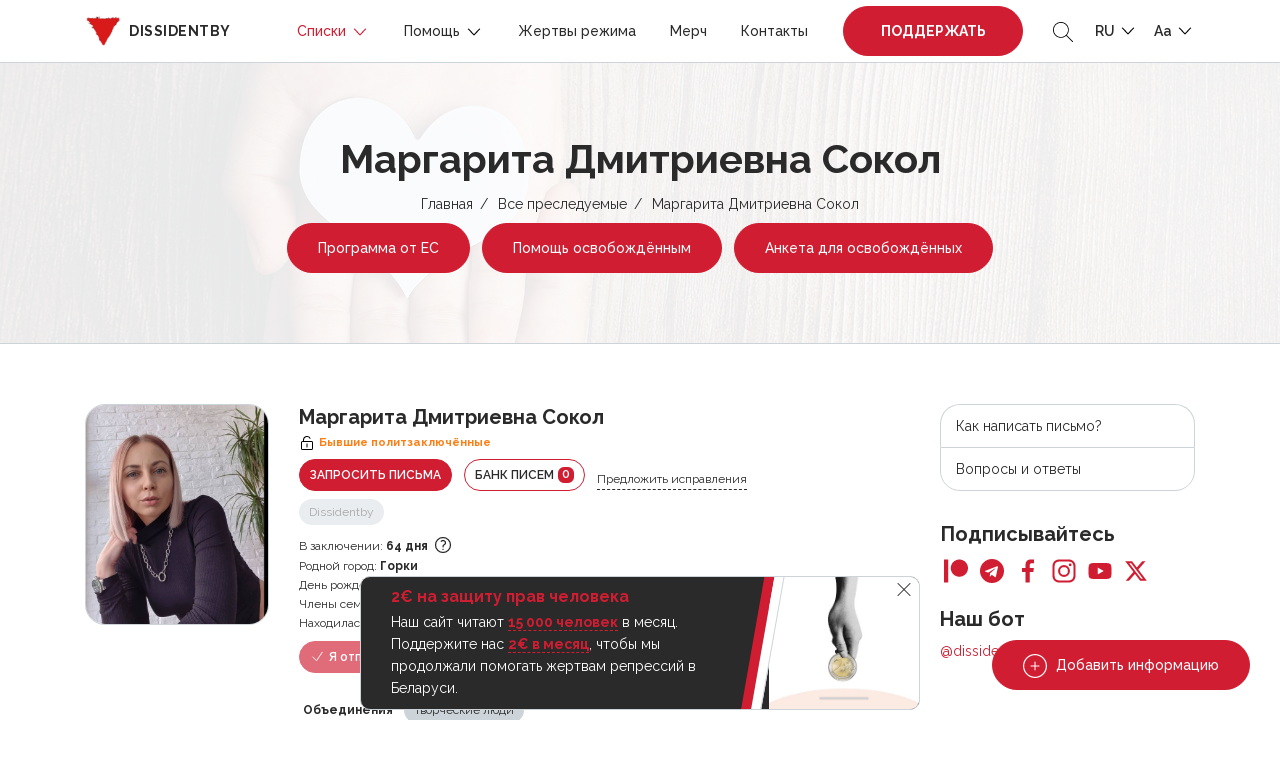

--- FILE ---
content_type: text/html; charset=UTF-8
request_url: https://dissidentby.com/prisoners/margarita-dmitrievna-sokol
body_size: 18202
content:
<!DOCTYPE html>
<html lang="ru">
<head>
    <meta charset="utf-8">
    <meta name="viewport" content="width=device-width, initial-scale=1, maximum-scale=1.0, user-scalable=0">

    <!-- CSRF Token -->
    <meta name="csrf-token" content="xgOXN7RYeMjhaqa3o3PIFY58iijeWjKtWIbqitex">

    <title>Маргарита Дмитриевна Сокол — Dissidentby</title>
    <meta name="description" itemprop="description" content="Задержана за участие в акциях протеста вместе с мужем. Ранее задерживалась в 2020 году также за участие в акциях протеста, но по административной статье. Дизайнер.">
    <meta name="keywords" itemprop="keywords" content="">
    <link rel="canonical" href="https://dissidentby.com/prisoners/margarita-dmitrievna-sokol"/>

    <link rel="preconnect" href="https://fonts.googleapis.com">
    <link rel="preconnect" href="https://fonts.gstatic.com" crossorigin>
    <link href="https://fonts.googleapis.com/css2?family=Raleway:wght@300;400;500;600;700&display=swap" rel="stylesheet">

    <meta property="og:title" content="Маргарита Дмитриевна Сокол — Dissidentby" />
    <meta property="og:type" content="website" />
    <meta property="og:url" content="https://dissidentby.com/prisoners/margarita-dmitrievna-sokol" />
    <meta property="og:description" content="Задержана за участие в акциях протеста вместе с мужем. Ранее задерживалась в 2020 году также за участие в акциях протеста, но по административной статье. Дизайнер." />
    <meta property="og:image" content="https://dissidentby.com/assets/person/orig/645b4b335d749.png" />
    <meta property="og:image:alt" content="Маргарита Дмитриевна Сокол" />

    <link rel="stylesheet" href="/css/app.min.css?v=1.17.11">
        <link rel="stylesheet" href="/css/person.min.css?v=1.17.11">

    <link rel="icon" type="image/x-icon" href="/images/favicon/16.png"/>
    <link rel="icon" type="image/png" href="/images/favicon/16.png" sizes="16x16"/>
    <link rel="icon" type="image/png" href="/images/favicon/32.png" sizes="32x32"/>
    <link rel="icon" type="image/png" href="/images/favicon/96.png" sizes="96x96"/>
    <link rel="icon" type="image/png" href="/images/favicon/192.png" sizes="192x192"/>

    <link rel="apple-touch-icon" sizes="60x60" href="/images/favicon/60.png"/>
    <link rel="apple-touch-icon" sizes="120x120" href="/images/favicon/120.png"/>
    <link rel="apple-touch-icon" sizes="180x180" href="/images/favicon/180.png"/>

    <!-- Google Tag Manager -->
    <script>(function(w,d,s,l,i){w[l]=w[l]||[];w[l].push({'gtm.start':
                new Date().getTime(),event:'gtm.js'});var f=d.getElementsByTagName(s)[0],
            j=d.createElement(s),dl=l!='dataLayer'?'&l='+l:'';j.async=true;j.src=
            'https://www.googletagmanager.com/gtm.js?id='+i+dl;f.parentNode.insertBefore(j,f);
        })(window,document,'script','dataLayer','GTM-KJRN8SZ');</script>
    <!-- End Google Tag Manager -->

    <script src="/js/app.min.js?v=1.17.11"></script>
    <script src="/js/libs.min.js?v=1.17.11"></script>
    </head>
<body class="text-md">
<!-- Google Tag Manager (noscript) -->
<noscript><iframe src="https://www.googletagmanager.com/ns.html?id=GTM-KJRN8SZ" height="0" width="0" style="display:none;visibility:hidden"></iframe></noscript>
<!-- End Google Tag Manager (noscript) -->

<div class="header-placeholder"></div>
<header>
    <div class="container d-flex justify-content-between align-items-center">
        <div class="logo">
            <a href="https://dissidentby.com"><img data-src="/images/logo.png" src="/images/pixel.gif" alt="dissidentby" class="lazy mr-0 mr-md-2" /><span class="d-none d-xl-inline">dissidentby</span></a>
        </div>
        <div class="header-nav d-flex align-items-center">
            <a class="nav-btn btn-primary pulse-btn d-lg-none text-uppercase font-weight-bolder" href="https://dissidentby.com/support">Поддержать</a>
            <nav>
                <div class="container">
                    <div class="position-relative d-flex align-items-center justify-content-between">
                        <button type="button" class="back-menu d-lg-none"></button>
                        <button type="button" class="close-menu d-lg-none"></button>
                    </div>
                </div>
                <ul class="menu">
                    <li class=" active">
                        <span>
                            Списки
                            <svg id="Layer_1" style="enable-background:new 0 0 512 512;" version="1.1" viewBox="0 0 512 512" xml:space="preserve" xmlns="http://www.w3.org/2000/svg" xmlns:xlink="http://www.w3.org/1999/xlink"><polygon points="396.6,160 416,180.7 256,352 96,180.7 115.3,160 256,310.5 "/></svg>
                        </span>
                        <ul class="secondary-menu">
                            <li class="">
                                <a href="https://dissidentby.com/political">Политзаключённые</a>
                            </li>
                            <li class="">
                                <a href="https://dissidentby.com/persecutions">Преследуемые по политическим мотивам</a>
                            </li>
                            <li class="">
                                <a href="https://dissidentby.com/potential">Потенциальные преследования</a>
                            </li>
                            <li class=" active">
                                <a href="https://dissidentby.com/prisoners">Все преследуемые</a>
                            </li>
                            <li class="">
                                <a href="https://dissidentby.com/released">Преследование завершено</a>
                            </li>
                            <li>
                                <a href="https://stat.dissidentby.com" target="_blank">Статистика</a>
                            </li>
                            <li class="">
                                <a href="https://dissidentby.com/administratives">Административные дела</a>
                            </li>
                            <li class="">
                                <a href="https://dissidentby.com/punishers">Причастные к репрессиям</a>
                            </li>
                            <li class="">
                                <a href="https://dissidentby.com/feed">Обновление данных</a>
                            </li>
                            <li class="">
                                <a href="https://dissidentby.com/unknown">Ищем информацию</a>
                            </li>
                        </ul>
                    </li>
                    <li class="">
                        <span>
                            Помощь
                            <svg id="Layer_1" style="enable-background:new 0 0 512 512;" version="1.1" viewBox="0 0 512 512" xml:space="preserve" xmlns="http://www.w3.org/2000/svg" xmlns:xlink="http://www.w3.org/1999/xlink"><polygon points="396.6,160 416,180.7 256,352 96,180.7 115.3,160 256,310.5 "/></svg>
                        </span>
                        <ul class="secondary-menu">
                            <li class="">
                                <a href="https://dissidentby.com/released-help">Помощь освобождённым</a>
                            </li>
                            <li class="">
                                <a href="https://dissidentby.com/letter">Отправить письмо</a>
                            </li>
                            <li class="">
                                <a href="https://dissidentby.com/letter/bank">Банк писем</a>
                            </li>
                            <li class="">
                                <a href="https://dissidentby.com/parcels">Конструктор посылок</a>
                            </li>
                            <li class="">
                                <a href="https://dissidentby.com/guardians">Опекуны</a>
                            </li>
                            <li class="">
                                <a href="https://dissidentby.com/categories">Категории помощи</a>
                            </li>
                            <li class="">
                                <a href="https://dissidentby.com/advertisement">Объявления</a>
                            </li>
                            <li class="">
                                <a href="https://dissidentby.com/job">Поиск работы</a>
                            </li>
                            <li class="">
                                <a href="https://dissidentby.com/faq">Вопросы и ответы</a>
                            </li>
                        </ul>
                    </li>
                    <li class="">
                        <a href="https://dissidentby.com/victims">Жертвы режима</a>
                    </li>
                    <li class="">
                        <a href="https://dissidentby.com/products">Мерч</a>
                    </li>
                    <li class="">
                        <a href="https://dissidentby.com/contacts">Контакты</a>
                    </li>
                    <li class="ml-3 mr-2 support-btn ">
                        <a class="nav-btn btn-primary pulse-btn text-uppercase font-weight-bolder" href="https://dissidentby.com/support">Поддержать</a>
                    </li>
                </ul>
            </nav>
            <button type="button" class="toggle-search ml-2 ml-md-3">
                <svg version="1.1" id="Layer_1" xmlns="http://www.w3.org/2000/svg" xmlns:xlink="http://www.w3.org/1999/xlink" x="0px" y="0px"
                     viewBox="0 0 512 512" style="enable-background:new 0 0 512 512;" xml:space="preserve">
                    <path d="M508.875,493.792L353.089,338.005c32.358-35.927,52.245-83.296,52.245-135.339C405.333,90.917,314.417,0,202.667,0
                            S0,90.917,0,202.667s90.917,202.667,202.667,202.667c52.043,0,99.411-19.887,135.339-52.245l155.786,155.786
                            c2.083,2.083,4.813,3.125,7.542,3.125c2.729,0,5.458-1.042,7.542-3.125C513.042,504.708,513.042,497.958,508.875,493.792z
                            M202.667,384c-99.979,0-181.333-81.344-181.333-181.333S102.688,21.333,202.667,21.333S384,102.677,384,202.667
                            S302.646,384,202.667,384z"/>
                </svg>
            </button>
            <ul class="menu-dropdown-list ml-2 ml-md-3">
                <li>
                    <span class="text-uppercase">
                        ru
                        <svg id="Layer_1" style="enable-background:new 0 0 512 512;" version="1.1" viewBox="0 0 512 512" xml:space="preserve" xmlns="http://www.w3.org/2000/svg" xmlns:xlink="http://www.w3.org/1999/xlink"><polygon points="396.6,160 416,180.7 256,352 96,180.7 115.3,160 256,310.5 "/></svg>
                    </span>
                    <ul class="menu-dropdown-secondary lang-menu-dropdown">
                                                    <li>
                                <a rel="alternate" class="active" hreflang="ru" href="https://dissidentby.com/ru/prisoners/margarita-dmitrievna-sokol">
                                    RU
                                </a>
                            </li>
                                                    <li>
                                <a rel="alternate" class="" hreflang="by" href="https://dissidentby.com/by/prisoners/margarita-dmitrievna-sokol">
                                    BY
                                </a>
                            </li>
                                                    <li>
                                <a rel="alternate" class="" hreflang="en" href="https://dissidentby.com/en/prisoners/margarita-dmitrievna-sokol">
                                    EN
                                </a>
                            </li>
                                                    <li>
                                <a rel="alternate" class="" hreflang="pl" href="https://dissidentby.com/pl/prisoners/margarita-dmitrievna-sokol">
                                    PL
                                </a>
                            </li>
                                                    <li>
                                <a rel="alternate" class="" hreflang="it" href="https://dissidentby.com/it/prisoners/margarita-dmitrievna-sokol">
                                    IT
                                </a>
                            </li>
                                            </ul>
                </li>
            </ul>
            <ul class="menu-dropdown-list ml-2 ml-md-3">
                <li>
                    <span>
                        Aa
                        <svg id="Layer_1" style="enable-background:new 0 0 512 512;" version="1.1" viewBox="0 0 512 512" xml:space="preserve" xmlns="http://www.w3.org/2000/svg" xmlns:xlink="http://www.w3.org/1999/xlink"><polygon points="396.6,160 416,180.7 256,352 96,180.7 115.3,160 256,310.5 "/></svg>
                    </span>
                    <ul class="menu-dropdown-secondary">
                        <li>
                            <button class="change-text-size text-md-btn active" type="button" data-class="text-md">Aa</button>
                        </li>
                        <li>
                            <button class="change-text-size text-lg-btn " type="button" data-class="text-lg">Aa</button>
                        </li>
                        <li>
                            <button class="change-text-size text-xl-btn " type="button" data-class="text-xl">Aa</button>
                        </li>
                    </ul>
                </li>
            </ul>
            <button type="button" class="mobile-menu-toggle ml-2 d-lg-none">
                <span></span>
            </button>
        </div>
    </div>

    <div class="memory memory--fixed">
        <div class="memory--content"></div>
        <button class="memory--close"></button>
    </div>
</header>
<form action="https://dissidentby.com/prisoners" class="main-search lang-ru" method="GET">
    <div class="position-relative">
        <input type="text" name="search" placeholder="Поиск..." tabindex="-1" autocomplete="off" />
        <button type="submit">
            <svg version="1.1" id="Layer_1" xmlns="http://www.w3.org/2000/svg" xmlns:xlink="http://www.w3.org/1999/xlink" x="0px" y="0px"
                 viewBox="0 0 512 512" style="enable-background:new 0 0 512 512;" xml:space="preserve">
                <path d="M508.875,493.792L353.089,338.005c32.358-35.927,52.245-83.296,52.245-135.339C405.333,90.917,314.417,0,202.667,0
                        S0,90.917,0,202.667s90.917,202.667,202.667,202.667c52.043,0,99.411-19.887,135.339-52.245l155.786,155.786
                        c2.083,2.083,4.813,3.125,7.542,3.125c2.729,0,5.458-1.042,7.542-3.125C513.042,504.708,513.042,497.958,508.875,493.792z
                        M202.667,384c-99.979,0-181.333-81.344-181.333-181.333S102.688,21.333,202.667,21.333S384,102.677,384,202.667
                        S302.646,384,202.667,384z"/>
            </svg>
        </button>
    </div>
</form>

<main id="app">
    <div id="breadcrumbs" class="header-with-image">
        <img src="/images/pixel.gif" data-src="/images/heart-bg.jpg" class="lazy bg-image" alt="dissidentby.com">

        <div class="container text-center">
            <h1 class="h2 mb-2">Маргарита Дмитриевна Сокол</h1>
            <ul>
                                                            <li><a href="https://dissidentby.com">Главная</a></li>
                                                                                <li><a href="https://dissidentby.com/prisoners">Все преследуемые</a></li>
                                                                                <li>Маргарита Дмитриевна Сокол</li>
                                                </ul>
            
            
            
            
            
                            <a href="https://eu4belarus.info/grants02-ex-politicalprisoners-ru/" data-gtm-click="es-grant-link" target="_blank" class="btn pulse-btn btn-primary btn-md-sm mt-2 mx-1">Программа от ЕС</a>
                <a href="https://docs.google.com/forms/d/1uz4cDW-noP5Zo1h0RY8zL0fCM118ji9JH7fH49pbA58/viewform" data-gtm-click="released-help-link" target="_blank" class="btn btn-primary btn-md-sm mt-2 mx-1">Помощь освобождённым</a>
                                    <a href="https://dissidentby.com/forms/release" data-gtm-click="released-form-link" class="btn btn-primary btn-md-sm mt-2 mx-1">Анкета для освобождённых</a>
                                                </div>
    </div>
        <div class="container min-400">
        <div class="row">
            <div class="col-lg-8 col-xl-9">
                <div itemscope itemtype="https://schema.org/Person" class="person-item  person-item-card warning" data-needs="[]">
    <div class="row">
        <div class="col-md-3 col-4 image-col">
                                                            <a href="/assets/person/orig/645b4b335d749.png" rel="nofollow" class="image-popup ">
                        <div class="image-wrapper">
                            <img data-src="/assets/person/small/645b4b335d749.png" src="/images/pixel.gif" class="lazy" alt="Маргарита Дмитриевна Сокол">
                        </div>
                    </a>
                            
            
            <div class="mt-2 mt-sm-3 small">
        <ul class="person--unions person--unions__sm">
            <li class="mb-1 mr-1">
                <b>Объединения</b>
            </li>
                            <li class="mb-1 mr-1">
                                            <button class="tag-modal label" type="button" data-tag="artists">Творческие люди</button>
                                    </li>
                    </ul>
    </div>
        </div>
        <div class="col-md-9 col-8">
            <div class="d-flex flex-wrap align-items-center ">
                                    <h5 class="mr-2 mb-0 person-name" itemprop="name">Маргарита Дмитриевна Сокол</h5>
                
                            </div>

            <small class="font-weight-bold warning-text d-flex align-items-center mb-2 mt-1 status-icon">
        <svg class="mr-1" width="16px" height="16px" viewBox="0 0 1024 1024" xmlns="http://www.w3.org/2000/svg"><path fill="#000000" d="M224 448a32 32 0 0 0-32 32v384a32 32 0 0 0 32 32h576a32 32 0 0 0 32-32V480a32 32 0 0 0-32-32H224zm0-64h576a96 96 0 0 1 96 96v384a96 96 0 0 1-96 96H224a96 96 0 0 1-96-96V480a96 96 0 0 1 96-96z"/><path fill="#000000" d="M512 544a32 32 0 0 1 32 32v192a32 32 0 1 1-64 0V576a32 32 0 0 1 32-32zm178.304-295.296A192.064 192.064 0 0 0 320 320v64h352l96 38.4V448H256V320a256 256 0 0 1 493.76-95.104l-59.456 23.808z"/></svg> <span itemprop="jobTitle">Бывшие политзаключённые</span>
    </small>

                            <div class="d-xs-flex align-items-center">
                                        
                                            <a href="#request-letter-modal" rel="nofollow" class="modal-action-id btn btn-sm btn-primary d-inline-block mb-2 mr-sm-2 text-uppercase" data-id="4770">Запросить письма</a>
                    
                    <a href="https://dissidentby.com/letter/bank?id=4770" class="btn btn-sm btn-outline-primary d-inline-block mb-2 mr-sm-2 text-uppercase">Банк писем <span class="counter">0</span></a>
                                            <button type="button" data-url="https://dissidentby.com/translation/prisoner/4770" class="d-none d-md-inline-block ajax-click mb-2 translate-button small">Предложить исправления</button>
                                    </div>

                                <div class="d-flex small align-items-center flex-wrap mb-2">
                                            <button type="button" disabled class="label mr-1 mb-1 success modal-reason">Dissidentby</button>
                                                            </div>
                                    <div class="row">
                                    <div class="col-12">
                        <div class="small small-days">
                            <svg width="16" height="16" class="card-icon d-md-none" viewBox="0 0 16 16" fill="none" xmlns="http://www.w3.org/2000/svg">
                                <path fill-rule="evenodd" clip-rule="evenodd" d="M12 2.66668H12.6667C13.4 2.66668 14 3.26668 14 4.00001V8H12.6667V6.66668H3.33333V13.3333H8V14.6667H3.33333C2.97971 14.6667 2.64057 14.5262 2.39052 14.2762C2.14048 14.0261 2 13.687 2 13.3333L2.00667 4.00001C2.00667 3.26668 2.59333 2.66668 3.33333 2.66668H4V1.33334H5.33333V2.66668H10.6667V1.33334H12V2.66668ZM8 10.6667V12H7.33333V10.6667H8ZM4.66667 8.00001V9.33334H6V8.00001H4.66667ZM7.33333 9.33334H8.66667V8.00001H7.33333V9.33334ZM4.66667 10.6667V12H6V10.6667H4.66667Z" fill="#2A2A2A"/>
                                <path fill-rule="evenodd" clip-rule="evenodd" d="M10 11C9.44772 11 9 11.4477 9 12V14C9 14.5523 9.44772 15 10 15H14C14.5523 15 15 14.5523 15 14V12C15 11.4477 14.5523 11 14 11H10ZM12.5 12.5H11.5V14H12.5V12.5Z" fill="#2A2A2A"/>
                                <path d="M13.5 11.5V10C13.5 9.44772 13.0523 9 12.5 9H11.5C10.9477 9 10.5 9.44772 10.5 10V11.5" stroke="#2A2A2A"/>
                            </svg>
                            <span class="d-none d-md-inline">В заключении:</span> <b class="mobile-thin">64 дня</b>
                            <button type="button" data-toggle="tooltip" class="icon-tooltip" data-placement="top" data-html="true" title="" data-original-title="с &lt;b&gt;10.03.2023&lt;/b&gt; по &lt;b&gt;13.05.2023&lt;/b&gt;">
                                <svg xmlns="http://www.w3.org/2000/svg" fill="none" viewBox="0 0 24 24" stroke-width="1.5" stroke="currentColor" class="w-6 h-6">
                                    <path stroke-linecap="round" stroke-linejoin="round" d="M9.879 7.519c1.171-1.025 3.071-1.025 4.242 0 1.172 1.025 1.172 2.687 0 3.712-.203.179-.43.326-.67.442-.745.361-1.45.999-1.45 1.827v.75M21 12a9 9 0 11-18 0 9 9 0 0118 0zm-9 5.25h.008v.008H12v-.008z" />
                                </svg>
                            </button>
                        </div>
                    </div>
                                                                    <div class="col-12">
                        <div class="small">
                            <svg width="15" height="14" class="card-icon d-md-none" viewBox="0 0 15 14" fill="none" xmlns="http://www.w3.org/2000/svg">
                                <path d="M6 13.125V8.49265H9V13.125H12.75V6.94853H15L7.5 0L0 6.94853H2.25V13.125H6Z" fill="#2A2A2A"/>
                            </svg>
                            <span class="d-none d-md-inline">Родной город:</span> <b class="mobile-thin" itemprop="birthPlace">Горки</b>
                        </div>
                    </div>
                                                    <div class="col-12">
                        <div class="small">
                            <svg width="16" height="16" class="card-icon d-md-none" viewBox="0 0 16 16" fill="none" xmlns="http://www.w3.org/2000/svg">
                                <path d="M14 11C13.2495 11 13.1627 10.25 12.0045 10.25C10.8412 10.25 10.7502 11 10.0022 11C9.2604 11 9.15971 10.25 8 10.25C6.85245 10.25 6.73523 11 6.00446 11C5.2505 11 5.1687 10.25 4.00223 10.25C2.83579 10.25 2.7526 11 2 11V9.125C2 8.50391 2.57589 8 3.28571 8H3.71429V4.625H5.42857V8H7.14286V4.625H8.85714V8H10.5714V4.625H12.2857V8H12.7143C13.4241 8 14 8.50391 14 9.125V11ZM14 14H2V11.75C3.16132 11.75 3.25269 11 4.00223 11C4.75092 11 4.83937 11.75 6.00446 11.75C7.15204 11.75 7.26921 11 8 11C8.75396 11 8.83574 11.75 10.0022 11.75C11.1636 11.75 11.2549 11 12.0045 11C12.7408 11 12.8416 11.75 14 11.75V14ZM4.57143 4.25C4.09598 4.25 3.71429 3.91602 3.71429 3.5C3.71429 2.77344 4.57143 2.96094 4.57143 2C4.89286 2 5.42857 2.69141 5.42857 3.3125C5.42857 3.93359 5.04688 4.25 4.57143 4.25ZM8 4.25C7.52455 4.25 7.14286 3.91602 7.14286 3.5C7.14286 2.77344 8 2.96094 8 2C8.32143 2 8.85714 2.69141 8.85714 3.3125C8.85714 3.93359 8.47545 4.25 8 4.25ZM11.4286 4.25C10.9531 4.25 10.5714 3.91602 10.5714 3.5C10.5714 2.77344 11.4286 2.96094 11.4286 2C11.75 2 12.2857 2.69141 12.2857 3.3125C12.2857 3.93359 11.904 4.25 11.4286 4.25Z" fill="#2A2A2A"/>
                            </svg>
                            <span class="d-none d-md-inline">День рождения:</span> <b class="mobile-thin" itemprop="birthDate">07.03.1988</b>
                        </div>
                    </div>
                                
                <div class="col-12">
        <div class="small">
            <svg width="14" height="14" class="card-icon d-md-none" viewBox="0 0 14 14" fill="none" xmlns="http://www.w3.org/2000/svg">
                <path d="M10.9999 3.00001C10.6333 3.00001 10.3193 2.86934 10.0579 2.60801C9.79703 2.34712 9.66659 2.03334 9.66659 1.66668C9.66659 1.30001 9.79703 0.98601 10.0579 0.724677C10.3193 0.463788 10.6333 0.333344 10.9999 0.333344C11.3666 0.333344 11.6806 0.463788 11.9419 0.724677C12.2028 0.98601 12.3333 1.30001 12.3333 1.66668C12.3333 2.03334 12.2028 2.34712 11.9419 2.60801C11.6806 2.86934 11.3666 3.00001 10.9999 3.00001ZM10.3333 13.6667V8.33334C10.3333 7.8889 10.2195 7.4889 9.99192 7.13334C9.76392 6.77779 9.47214 6.50001 9.11659 6.30001L9.69992 4.58334C9.78881 4.30557 9.95281 4.08334 10.1919 3.91668C10.4306 3.75001 10.6999 3.66668 10.9999 3.66668C11.2999 3.66668 11.5693 3.75001 11.8079 3.91668C12.047 4.08334 12.211 4.30557 12.2999 4.58334L13.9999 9.66668H12.3333V13.6667H10.3333ZM7.33325 6.66668C7.05547 6.66668 6.81947 6.56934 6.62525 6.37468C6.43059 6.18045 6.33325 5.94445 6.33325 5.66668C6.33325 5.3889 6.43059 5.1529 6.62525 4.95868C6.81947 4.76401 7.05547 4.66668 7.33325 4.66668C7.61103 4.66668 7.84703 4.76401 8.04125 4.95868C8.23592 5.1529 8.33325 5.3889 8.33325 5.66668C8.33325 5.94445 8.23592 6.18045 8.04125 6.37468C7.84703 6.56934 7.61103 6.66668 7.33325 6.66668ZM2.66659 3.00001C2.29992 3.00001 1.98614 2.86934 1.72525 2.60801C1.46392 2.34712 1.33325 2.03334 1.33325 1.66668C1.33325 1.30001 1.46392 0.98601 1.72525 0.724677C1.98614 0.463788 2.29992 0.333344 2.66659 0.333344C3.03325 0.333344 3.34703 0.463788 3.60792 0.724677C3.86925 0.98601 3.99992 1.30001 3.99992 1.66668C3.99992 2.03334 3.86925 2.34712 3.60792 2.60801C3.34703 2.86934 3.03325 3.00001 2.66659 3.00001ZM1.33325 13.6667V9.00001H0.333252V5.00001C0.333252 4.63334 0.463919 4.31934 0.725252 4.05801C0.986141 3.79712 1.29992 3.66668 1.66659 3.66668H3.66659C4.03325 3.66668 4.34703 3.79712 4.60792 4.05801C4.86925 4.31934 4.99992 4.63334 4.99992 5.00001V9.00001H3.99992V13.6667H1.33325ZM6.33325 13.6667V11H5.66659V8.33334C5.66659 8.05557 5.76392 7.81957 5.95859 7.62534C6.15281 7.43068 6.38881 7.33334 6.66659 7.33334H7.99992C8.2777 7.33334 8.5137 7.43068 8.70792 7.62534C8.90259 7.81957 8.99992 8.05557 8.99992 8.33334V11H8.33325V13.6667H6.33325Z" fill="#2A2A2A"/>
            </svg>
            <span class="d-none d-md-inline">Члены семьи:</span> <b class="mobile-thin">
                                <a href="https://dissidentby.com/prisoners/svyatoslav-vladimirovich-sokol">Святослав Владимирович Сокол</a>
            </b>
        </div>
    </div>

                            </div>

            
                            <div class="small">
                    <svg width="16" height="12" class="card-icon d-md-none" viewBox="0 0 16 12" fill="none" xmlns="http://www.w3.org/2000/svg">
                        <path d="M14 3.33333V2.66667L12 4L10 2.66667V3.33333L12 4.66667L14 3.33333ZM14.6667 0H1.33333C0.6 0 0 0.6 0 1.33333V10.6667C0 11.4 0.6 12 1.33333 12H14.6667C15.4 12 15.9933 11.4 15.9933 10.6667L16 1.33333C16 0.6 15.4 0 14.6667 0ZM5.33333 2C6.44 2 7.33333 2.89333 7.33333 4C7.33333 5.10667 6.44 6 5.33333 6C4.22667 6 3.33333 5.10667 3.33333 4C3.33333 2.89333 4.22667 2 5.33333 2ZM9.33333 10H1.33333V9.33333C1.33333 8 4 7.26667 5.33333 7.26667C6.66667 7.26667 9.33333 8 9.33333 9.33333V10ZM14.6667 6H9.33333V2H14.6667V6Z" fill="#2A2A2A"/>
                    </svg>
                    <span>Находилась в:</span> <b class="d-md-none mobile-thin">СИЗО-1</b><b class="d-none d-md-inline mobile-thin">СИЗО-1, Минск ул. Володарского 2, 220030</b>
                </div>
            
                            <div class="d-flex flex-wrap align-items-center mt-2">
                                            <div class="btn btn-sm btn-primary mr-2 mb-2 disabled">
                            <svg xmlns="http://www.w3.org/2000/svg" fill="none" viewBox="0 0 24 24" stroke-width="1.5" stroke="currentColor" class="w-6 h-6">
                                <path stroke-linecap="round" stroke-linejoin="round" d="M4.5 12.75l6 6 9-13.5" />
                            </svg>
                            Я отправил!
                        </div>
                        <span class="send-count mb-2 mr-4">
                            <b>&lt; 10</b>
                        </span>
                                                    <div class="label label__lg label__warning mb-2 ">Домашняя химия</div>
                                                                                    </div>
            
            <div class="mt-2 mt-sm-3 small">
        <ul class="person--unions ">
            <li class="mb-1 mr-1">
                <b>Объединения</b>
            </li>
                            <li class="mb-1 mr-1">
                                            <button class="tag-modal label" type="button" data-tag="artists">Творческие люди</button>
                                    </li>
                    </ul>
    </div>
        </div>
        <div class="col-12">
            <div class="person-content">
    <div class="d-flex flex-column flex-md-row justify-content-between align-items-start align-items-md-center">
        <div class="send-info-block d-flex justify-content-md-start justify-content-between align-items-center">
            <a href="#news-modal" class="news-btn-modal btn btn-sm btn-outline-primary d-inline-block mb-2 mr-md-3" data-id="4770">Прислать информацию</a>
                    </div>
                            <div class="small d-flex align-items-center flex-wrap">
                                    <button type="button" class="article label label__dashed   mb-2" data-toggle="tooltip" data-placement="top" title="Организация групповых действий, грубо нарушающих общественный порядок">ст. 342 ч. 1</button>
                            </div>
            </div>

    
            <div class="mt-2 underline-content " itemprop="description">
            <p>Задержана за участие в акциях протеста вместе с мужем. Ранее задерживалась в 2020 году также за участие в акциях протеста, но по административной статье. Дизайнер.</p>
        </div>
    
    
    <div class="">
        <p class="d-flex flex-wrap align-items-center mt-2">
                                                    <button class="label mr-2 mb-2" data-toggle="tooltip" data-placement="top" data-html="true" title="<div><b>Находится в списке экстремистов</b></div>Контроль финансовых операций человека, ограничения для пересечения границы РБ, запрет на 5 лет после погашения судимости проходить военную службу, занимать гос.должности и др.">
                    <span class="d-flex align-items-center">
                        <svg width="16" height="12" viewBox="0 0 16 12" fill="none" xmlns="http://www.w3.org/2000/svg">
                            <path d="M9.99999 7.33335C11.78 7.33335 15.3333 8.22002 15.3333 10V11.3334H4.66666V10C4.66666 8.22002 8.21999 7.33335 9.99999 7.33335ZM9.99999 6.00002C9.29275 6.00002 8.61447 5.71907 8.11438 5.21897C7.61428 4.71887 7.33333 4.0406 7.33333 3.33335C7.33333 2.62611 7.61428 1.94783 8.11438 1.44774C8.61447 0.947638 9.29275 0.666687 9.99999 0.666687C10.7072 0.666687 11.3855 0.947638 11.8856 1.44774C12.3857 1.94783 12.6667 2.62611 12.6667 3.33335C12.6667 4.0406 12.3857 4.71887 11.8856 5.21897C11.3855 5.71907 10.7072 6.00002 9.99999 6.00002ZM3.33333 4.39335L4.74666 2.97335L5.69333 3.92002L4.27333 5.33335L5.69333 6.74669L4.74666 7.69335L3.33333 6.27335L1.91999 7.69335L0.973328 6.74669L2.39333 5.33335L0.973328 3.92002L1.91999 2.97335L3.33333 4.39335Z" fill="#2A2A2A"/>
                        </svg>
                        <span class="ml-1">Список экстремистов</span>
                    </span>
                </button>
                                </p>
    </div>
</div>

<div class="person-content person-verdict-content old-person-verdict-content underline-content ">
                    <div class="verdict">Решение суда 13.05.2023:</div>
            <p>3 года ограничения свободы без направления</p>
        
            </div>
        </div>
    </div>
</div>

                

                <div id="how-to" class="modal-size-md mfp-hide">
    <h4>Как написать письмо?</h4>
    <p>✏️&nbsp;Открытка со словами поддержки (стихотворение вашего любимого автора, текст песни или красивая цитата). Поверьте, даже такая мелочь будет важна для человека в неволе.</p>
    <p>✏️&nbsp;События из своей жизни. Если человек находится в изоляции долго, то любая ваша история из жизни будет для него окошком в окружающую действительность. Бытовые вопросы и повседневные события — всё это намного лучше, чем каждодневность решёток и камер.</p>
    <p>✏️&nbsp;Важно делиться новостями. Упоминайте самые громкие и интересные происшествия, в зависимости от интересов вашего собеседника.</p>
    <p>✍️️&nbsp;Помните, каждое письмо проходит цензуру. Это значит, что ваши письма читают посторонние люди, заинтересованные в том, чтобы ограничить человека в информации или использовать её против заключённого или даже вас.</p>
    <h4>Поэтому старайтесь избегать:</h4>
    <p class="mb-0">👉️️&nbsp;резких высказываний на острые политические темы<br/>
        👉&nbsp;высказываний в адрес представителей власти<br/>
        👉&nbsp;нецензурную брань<br/>
        👉&nbsp;обсуждение обстоятельств уголовного дела
    </p>
</div>

                                    <div class="mt-5">
                        <h5 class="owl-title">Причастные к репрессиям</h5>
                        <div class="punisher-carousel owl-carousel owl-theme">
                                                            <a href="https://dissidentby.com/punishers/398a6695-4cb2-4c3a-befa-149f3a014175" class="item row align-items-center align-items-md-start">
    <div class="col-xl-3 col-4">
        <div class="image-wrapper">
            <img data-src="/assets/judge/small/67ab9ef23564b.png" class="owl-lazy" alt="Андрей Михайлович Цедрик">
        </div>
    </div>
    <div class="col-xl-9 col-8 pl-0">
        <div class="mt-1 name"><b>Андрей Михайлович Цедрик</b></div>

        <div class="d-flex align-items-center mt-1 mb-1">
                            <div class="label label__sm label__danger mr-2">Надзиратели</div>
                                        <div class="label label__sm">20 апреля 1978</div>
                    </div>

                    <div class="punisher__about">Место: <b>СИЗО-1</b></div>
                            <div class="punisher__about">Тип: <b>Начальник исправительного учреждения</b></div>
                    </div>
</a>
                                                            <a href="https://dissidentby.com/punishers/ba6ee824-c9a8-47d4-8f81-b29fab6285ea" class="item row align-items-center align-items-md-start">
    <div class="col-xl-3 col-4">
        <div class="image-wrapper">
            <img data-src="/assets/judge/small/6667361d6d5c9.jpg" class="owl-lazy" alt="Дмитрий Николаевич Стребков">
        </div>
    </div>
    <div class="col-xl-9 col-8 pl-0">
        <div class="mt-1 name"><b>Дмитрий Николаевич Стребков</b></div>

        <div class="d-flex align-items-center mt-1 mb-1">
                            <div class="label label__sm label__danger mr-2">Надзиратели</div>
                                        <div class="label label__sm">19 марта 1977</div>
                    </div>

                    <div class="punisher__about">Место: <b>Тюрьма-8</b></div>
                            <div class="punisher__about">Тип: <b>Начальник исправительного учреждения</b></div>
                    </div>
</a>
                                                            <a href="https://dissidentby.com/punishers/2cac2f40-e911-4edc-836d-cebcb8001618" class="item row align-items-center align-items-md-start">
    <div class="col-xl-3 col-4">
        <div class="image-wrapper">
            <img data-src="/assets/judge/small/686c177796b1b.jpg" class="owl-lazy" alt="Дмитрий Владимирович Алешкевич">
        </div>
    </div>
    <div class="col-xl-9 col-8 pl-0">
        <div class="mt-1 name"><b>Дмитрий Владимирович Алешкевич</b></div>

        <div class="d-flex align-items-center mt-1 mb-1">
                            <div class="label label__sm label__danger mr-2">Надзиратели</div>
                                        <div class="label label__sm">23 мая 1983</div>
                    </div>

                    <div class="punisher__about">Место: <b>Тюрьма-8</b></div>
                            <div class="punisher__about">Тип: <b>Сотрудник исправительного учреждения</b></div>
                    </div>
</a>
                                                    </div>
                    </div>
                
                
                
                
                
                                    <div class="mt-5">
                        <div class="owl-title d-flex align-items-center flex-wrap mb-4">
                            <h5 class="mb-1 mr-4">Акции поддержки</h5>
                            <a href="#gallery-modal" rel="nofollow" class="modal-text modal-id small" data-id="4770">Добавить изображение</a>
                        </div>
                        <div class="action-carousel popup-gallery owl-carousel owl-theme">
                                                            <a href="/assets/gallery/orig/6394bc4320be2.jpg" data-alt="Боровляны">
                                    <span class="action-image">
                                        <img data-src="/assets/gallery/small/6394bc4320be2.jpg" class="owl-lazy" alt="Боровляны" />
                                    </span>
                                    <span class="action-text">Боровляны</span>
                                </a>
                                                            <a href="/assets/gallery/orig/6394bc1da2070.jpg" data-alt="Витебск">
                                    <span class="action-image">
                                        <img data-src="/assets/gallery/small/6394bc1da2070.jpg" class="owl-lazy" alt="Витебск" />
                                    </span>
                                    <span class="action-text">Витебск</span>
                                </a>
                                                    </div>
                    </div>
                            </div>

            <div id="sidebar" class="col-lg-4 col-xl-3 mt-4 mt-lg-0">
                <div class="memory memory--sidebar memory--small">
    <div class="memory--content"></div>
</div>

<ul class="sidebar-nav">
            <li><a href="#how-to" class="modal-text-click">Как написать письмо?</a></li>
        <li><a href="https://dissidentby.com/faq">Вопросы и ответы</a></li>
    </ul>

<h3 class="mb-2 h5">Подписывайтесь</h3>
<ul class="social">
    <li>
        <a href="https://www.patreon.com/dissidentby" data-gtm="patreon" target="_blank" class="patreon gtm-click">
            <svg id="Bold" enable-background="new 0 0 24 24" viewBox="0 0 24 24" xmlns="http://www.w3.org/2000/svg"><path d="m0 .5h4.219v23h-4.219z"/><path d="m15.384.5c-4.767 0-8.644 3.873-8.644 8.633 0 4.75 3.877 8.61 8.644 8.61 4.754 0 8.616-3.865 8.616-8.61 0-4.759-3.863-8.633-8.616-8.633z"/></svg>
        </a>
    </li>
    <li>
        <a href="https://t.me/dissidentby" target="_blank" class="telegram">
            <svg enable-background="new 0 0 24 24" viewBox="0 0 24 24" xmlns="http://www.w3.org/2000/svg"><circle cx="12" cy="12" fill="#039be5" r="12"/><path d="m5.491 11.74 11.57-4.461c.537-.194 1.006.131.832.943l.001-.001-1.97 9.281c-.146.658-.537.818-1.084.508l-3-2.211-1.447 1.394c-.16.16-.295.295-.605.295l.213-3.053 5.56-5.023c.242-.213-.054-.333-.373-.121l-6.871 4.326-2.962-.924c-.643-.204-.657-.643.136-.953z" fill="#fff"/></svg>
        </a>
    </li>
    <li>
        <a href="https://www.facebook.com/firecopstk" target="_blank" class="facebook">
            <svg xmlns="http://www.w3.org/2000/svg" id="Layer_1" data-name="Layer 1" viewBox="0 0 30 30"><path id="Facebook" class="cls-1" d="M17.246,29.5V16.273h4.438l.666-5.157h-5.1V7.825c0-1.493.413-2.51,2.555-2.51h2.728V.7A37.045,37.045,0,0,0,18.553.5c-3.936,0-6.631,2.4-6.631,6.814v3.8H7.471v5.157h4.451V29.5Z"></path></svg>
        </a>
    </li>
    <li>
        <a href="https://www.instagram.com/im_dissidentby/" target="_blank" class="instagram">
            <svg xmlns="http://www.w3.org/2000/svg" id="Layer_1" data-name="Layer 1" viewBox="0 0 30 30"><g id="Instagram"><path d="M29.426,9.025a10.6,10.6,0,0,0-.674-3.519,7.432,7.432,0,0,0-4.244-4.244A10.629,10.629,0,0,0,20.989.588C19.437.514,18.944.5,15.006.5S10.575.514,9.028.582a10.628,10.628,0,0,0-3.519.674A7.085,7.085,0,0,0,2.936,2.934,7.142,7.142,0,0,0,1.265,5.5,10.623,10.623,0,0,0,.591,9.019C.517,10.572.5,11.065.5,15s.017,4.431.085,5.978A10.6,10.6,0,0,0,1.259,24.5,7.432,7.432,0,0,0,5.5,28.744a10.635,10.635,0,0,0,3.519.674c1.547.068,2.04.085,5.978.085s4.431-.017,5.978-.085a10.6,10.6,0,0,0,3.519-.674A7.422,7.422,0,0,0,28.741,24.5a10.635,10.635,0,0,0,.674-3.519c.068-1.547.085-2.04.085-5.978S29.494,10.572,29.426,9.025ZM26.814,20.867a7.954,7.954,0,0,1-.5,2.692,4.816,4.816,0,0,1-2.754,2.754,7.989,7.989,0,0,1-2.692.5c-1.53.068-1.988.085-5.859.085s-4.334-.017-5.859-.085a7.952,7.952,0,0,1-2.691-.5,4.786,4.786,0,0,1-2.748-2.748,7.956,7.956,0,0,1-.5-2.692c-.068-1.53-.085-1.989-.085-5.859s.017-4.335.085-5.859a7.92,7.92,0,0,1,.5-2.691A4.4,4.4,0,0,1,4.8,4.8,4.5,4.5,0,0,1,6.467,3.716a7.949,7.949,0,0,1,2.691-.5c1.53-.068,1.989-.085,5.859-.085s4.335.017,5.859.085a7.914,7.914,0,0,1,2.691.5A4.448,4.448,0,0,1,25.233,4.8a4.51,4.51,0,0,1,1.083,1.666,7.982,7.982,0,0,1,.5,2.691c.068,1.53.085,1.989.085,5.859S26.882,19.338,26.814,20.867Z"></path><path d="M15.006,7.552A7.451,7.451,0,1,0,22.457,15,7.452,7.452,0,0,0,15.006,7.552Zm0,12.284A4.833,4.833,0,1,1,19.839,15,4.834,4.834,0,0,1,15.006,19.836Z"></path><path d="M24.491,7.257a1.74,1.74,0,1,1-1.74-1.739A1.74,1.74,0,0,1,24.491,7.257Z"></path></g></svg>
        </a>
    </li>
    <li>
        <a href="https://www.youtube.com/channel/UCuBsfb6SNhL8jvmRfVDaH8A" target="_blank" class="youtube">
            <svg xmlns="http://www.w3.org/2000/svg" id="Layer_1" data-name="Layer 1" viewBox="0 0 30 30"><path id="Youtube" d="M28.9,8.025a3.63,3.63,0,0,0-2.555-2.556C24.077,4.848,15,4.848,15,4.848s-9.078,0-11.347.6A3.707,3.707,0,0,0,1.1,8.025,38.293,38.293,0,0,0,.5,15a38.15,38.15,0,0,0,.6,6.975,3.634,3.634,0,0,0,2.556,2.556c2.293.621,11.347.621,11.347.621s9.077,0,11.347-.6A3.634,3.634,0,0,0,28.9,22a38.293,38.293,0,0,0,.6-6.975A36.3,36.3,0,0,0,28.9,8.025ZM12.11,19.348v-8.7L19.658,15Z"></path></svg>
        </a>
    </li>
    <li>
        <a href="https://twitter.com/dissident_tweet" target="_blank" class="twitter">
            <svg xmlns="http://www.w3.org/2000/svg" viewBox="0 0 512 512"><path d="M389.2 48h70.6L305.6 224.2 487 464H345L233.7 318.6 106.5 464H35.8L200.7 275.5 26.8 48H172.4L272.9 180.9 389.2 48zM364.4 421.8h39.1L151.1 88h-42L364.4 421.8z"/></svg>
        </a>
    </li>
</ul>
<h3 class="mb-2 mt-4 h5">Наш бот</h3>
<a href="https://t.me/dissidentby_bot" target="_blank">@dissidentby_bot</a>
            </div>
        </div>
    </div>

    <div id="birthday-modal" class="modal-size-md mfp-hide"></div>
    <div id="public-letter-modal" class="modal-size-md mfp-hide"></div>
</main>

<div id="subscribe" class="subscribe">
    <div class="row subscribe__bg">
        <div class="col-md-7 subscribe__bg-color"></div>
        <div class="col-md-5 subscribe__image"></div>
    </div>
    <div class="container subscribe__container">
        <div class="row">
            <div class="col-md-7 subscribe__container-form">
                <h3 class="h2 mb-3">Присоединяйся к нашему сообществу</h3>
                <p class="h5 font-weight-normal">👉 Будь на передовой линии помощи, получай эксклюзивные новости и делись своей поддержкой.</p>
                <form action="https://dissidentby.com/forms/subscribe" data-gtm="subscribe" class="ajax-form personal-error-message">
                    <div class="msg-block skip-error"></div>
                    <div class="d-flex flex-nowrap">
                        <div class="flex-fill hide-success">
                            <input name="email" type="email" required placeholder="Е-mail адрес" class="form-control" />
                        </div>
                        <button type="submit" class="btn btn-dark hide-success">Подписаться</button>
                    </div>
                </form>
            </div>
        </div>
    </div>
</div>

<footer>
    <div class="container">
        <div class="d-flex flex-column justify-content-between align-items-center">
            <div class="mb-3 mt-3">Наш бот: <a href="https://t.me/dissidentby_bot" target="_blank">@dissidentby_bot</a></div>
            <ul class="menu mb-3 text-center text-xl-left">
                <li><a href="https://dissidentby.com">Главная</a></li>
                <li><a href="https://dissidentby.com/political">Политзаключённые</a></li>
                <li><a href="https://dissidentby.com/advertisement">Объявления</a></li>
                <li><a href="https://dissidentby.com/job">Поиск работы</a></li>
                <li><a href="https://dissidentby.com/victims">Жертвы режима</a></li>
                <li><a href="https://dissidentby.com/support">Поддержать</a></li>
            </ul>
            <ul class="social">
    <li>
        <a href="https://www.patreon.com/dissidentby" data-gtm="patreon" target="_blank" class="patreon gtm-click">
            <svg id="Bold" enable-background="new 0 0 24 24" viewBox="0 0 24 24" xmlns="http://www.w3.org/2000/svg"><path d="m0 .5h4.219v23h-4.219z"/><path d="m15.384.5c-4.767 0-8.644 3.873-8.644 8.633 0 4.75 3.877 8.61 8.644 8.61 4.754 0 8.616-3.865 8.616-8.61 0-4.759-3.863-8.633-8.616-8.633z"/></svg>
        </a>
    </li>
    <li>
        <a href="https://t.me/dissidentby" target="_blank" class="telegram">
            <svg enable-background="new 0 0 24 24" viewBox="0 0 24 24" xmlns="http://www.w3.org/2000/svg"><circle cx="12" cy="12" fill="#039be5" r="12"/><path d="m5.491 11.74 11.57-4.461c.537-.194 1.006.131.832.943l.001-.001-1.97 9.281c-.146.658-.537.818-1.084.508l-3-2.211-1.447 1.394c-.16.16-.295.295-.605.295l.213-3.053 5.56-5.023c.242-.213-.054-.333-.373-.121l-6.871 4.326-2.962-.924c-.643-.204-.657-.643.136-.953z" fill="#fff"/></svg>
        </a>
    </li>
    <li>
        <a href="https://www.facebook.com/firecopstk" target="_blank" class="facebook">
            <svg xmlns="http://www.w3.org/2000/svg" id="Layer_1" data-name="Layer 1" viewBox="0 0 30 30"><path id="Facebook" class="cls-1" d="M17.246,29.5V16.273h4.438l.666-5.157h-5.1V7.825c0-1.493.413-2.51,2.555-2.51h2.728V.7A37.045,37.045,0,0,0,18.553.5c-3.936,0-6.631,2.4-6.631,6.814v3.8H7.471v5.157h4.451V29.5Z"></path></svg>
        </a>
    </li>
    <li>
        <a href="https://www.instagram.com/im_dissidentby/" target="_blank" class="instagram">
            <svg xmlns="http://www.w3.org/2000/svg" id="Layer_1" data-name="Layer 1" viewBox="0 0 30 30"><g id="Instagram"><path d="M29.426,9.025a10.6,10.6,0,0,0-.674-3.519,7.432,7.432,0,0,0-4.244-4.244A10.629,10.629,0,0,0,20.989.588C19.437.514,18.944.5,15.006.5S10.575.514,9.028.582a10.628,10.628,0,0,0-3.519.674A7.085,7.085,0,0,0,2.936,2.934,7.142,7.142,0,0,0,1.265,5.5,10.623,10.623,0,0,0,.591,9.019C.517,10.572.5,11.065.5,15s.017,4.431.085,5.978A10.6,10.6,0,0,0,1.259,24.5,7.432,7.432,0,0,0,5.5,28.744a10.635,10.635,0,0,0,3.519.674c1.547.068,2.04.085,5.978.085s4.431-.017,5.978-.085a10.6,10.6,0,0,0,3.519-.674A7.422,7.422,0,0,0,28.741,24.5a10.635,10.635,0,0,0,.674-3.519c.068-1.547.085-2.04.085-5.978S29.494,10.572,29.426,9.025ZM26.814,20.867a7.954,7.954,0,0,1-.5,2.692,4.816,4.816,0,0,1-2.754,2.754,7.989,7.989,0,0,1-2.692.5c-1.53.068-1.988.085-5.859.085s-4.334-.017-5.859-.085a7.952,7.952,0,0,1-2.691-.5,4.786,4.786,0,0,1-2.748-2.748,7.956,7.956,0,0,1-.5-2.692c-.068-1.53-.085-1.989-.085-5.859s.017-4.335.085-5.859a7.92,7.92,0,0,1,.5-2.691A4.4,4.4,0,0,1,4.8,4.8,4.5,4.5,0,0,1,6.467,3.716a7.949,7.949,0,0,1,2.691-.5c1.53-.068,1.989-.085,5.859-.085s4.335.017,5.859.085a7.914,7.914,0,0,1,2.691.5A4.448,4.448,0,0,1,25.233,4.8a4.51,4.51,0,0,1,1.083,1.666,7.982,7.982,0,0,1,.5,2.691c.068,1.53.085,1.989.085,5.859S26.882,19.338,26.814,20.867Z"></path><path d="M15.006,7.552A7.451,7.451,0,1,0,22.457,15,7.452,7.452,0,0,0,15.006,7.552Zm0,12.284A4.833,4.833,0,1,1,19.839,15,4.834,4.834,0,0,1,15.006,19.836Z"></path><path d="M24.491,7.257a1.74,1.74,0,1,1-1.74-1.739A1.74,1.74,0,0,1,24.491,7.257Z"></path></g></svg>
        </a>
    </li>
    <li>
        <a href="https://www.youtube.com/channel/UCuBsfb6SNhL8jvmRfVDaH8A" target="_blank" class="youtube">
            <svg xmlns="http://www.w3.org/2000/svg" id="Layer_1" data-name="Layer 1" viewBox="0 0 30 30"><path id="Youtube" d="M28.9,8.025a3.63,3.63,0,0,0-2.555-2.556C24.077,4.848,15,4.848,15,4.848s-9.078,0-11.347.6A3.707,3.707,0,0,0,1.1,8.025,38.293,38.293,0,0,0,.5,15a38.15,38.15,0,0,0,.6,6.975,3.634,3.634,0,0,0,2.556,2.556c2.293.621,11.347.621,11.347.621s9.077,0,11.347-.6A3.634,3.634,0,0,0,28.9,22a38.293,38.293,0,0,0,.6-6.975A36.3,36.3,0,0,0,28.9,8.025ZM12.11,19.348v-8.7L19.658,15Z"></path></svg>
        </a>
    </li>
    <li>
        <a href="https://twitter.com/dissident_tweet" target="_blank" class="twitter">
            <svg xmlns="http://www.w3.org/2000/svg" viewBox="0 0 512 512"><path d="M389.2 48h70.6L305.6 224.2 487 464H345L233.7 318.6 106.5 464H35.8L200.7 275.5 26.8 48H172.4L272.9 180.9 389.2 48zM364.4 421.8h39.1L151.1 88h-42L364.4 421.8z"/></svg>
        </a>
    </li>
</ul>
        </div>
    </div>
</footer>
<!--div id="debug" class="text-center"></div-->

<div class="d-flex fixed-btns align-md-items-center">
        
                    <a href="#add-prisoner-modal" class="fixed-btn btn-primary pulse-btn modal-text-click">
                <svg version="1.1" id="Capa_1" xmlns="http://www.w3.org/2000/svg" xmlns:xlink="http://www.w3.org/1999/xlink" x="0px" y="0px"
                     viewBox="0 0 490.2 490.2" style="enable-background:new 0 0 490.2 490.2;" xml:space="preserve">
                <g>
                    <g>
                        <path d="M418.5,418.5c95.6-95.6,95.6-251.2,0-346.8s-251.2-95.6-346.8,0s-95.6,251.2,0,346.8S322.9,514.1,418.5,418.5z M89,89
                            c86.1-86.1,226.1-86.1,312.2,0s86.1,226.1,0,312.2s-226.1,86.1-312.2,0S3,175.1,89,89z"/>
                        <path d="M245.1,336.9c3.4,0,6.4-1.4,8.7-3.6c2.2-2.2,3.6-5.3,3.6-8.7v-67.3h67.3c3.4,0,6.4-1.4,8.7-3.6c2.2-2.2,3.6-5.3,3.6-8.7
                            c0-6.8-5.5-12.3-12.2-12.2h-67.3v-67.3c0-6.8-5.5-12.3-12.2-12.2c-6.8,0-12.3,5.5-12.2,12.2v67.3h-67.3c-6.8,0-12.3,5.5-12.2,12.2
                            c0,6.8,5.5,12.3,12.2,12.2h67.3v67.3C232.8,331.4,238.3,336.9,245.1,336.9z"/>
                    </g>
                </g>
                </svg>
                Добавить информацию
            </a>
            </div>
<div id="send-modal" class="upload-modal modal-size-md mfp-hide">
    <h4>Зачем нужны подтверждения?</h4>
    <p>Чтобы никого из политзаключённых не оставить без внимания и поддержки, на сайте существует функционал подтверждённых отправлений.</p>
    <p>Пожалуйста, прикрепите фотографию или скриншот подтверждающий отправку, после прохождения модерации отправление засчитается на сайте!</p>
    <div class="name-block"></div>
    <form action="/prisoners/upload" data-gtm="image" class="personal-error-message">
        <input type="hidden" name="id" value="">
        <input type="file" id="actual-btn" class="upload-btn" hidden/>
        <div class="msg-block skip-error"></div>
        <div class="form-group" data-error-name="Изображение">
            <div class="d-flex align-items-center">
                <label for="actual-btn" class="btn btn-primary hide-success mb-0"><span class="icon"></span> Загрузить файл</label>
            </div>
        </div>
    </form>
</div>

<div id="gallery-modal" class="modal-size-md mfp-hide">
    <h4>Акции поддержки</h4>
    <p>Вы можете загрузить изображение с акции поддержки, и после прохождения модерации мы его опубликуем.</p>
    <div class="name-block"></div>
    <form action="https://dissidentby.com/prisoners/gallery/upload" data-gtm="action" class="ajax-form personal-error-message">
        <input type="hidden" name="id" value="">
        <div class="msg-block skip-error"></div>
        <div class="form-group hide-success" data-error-name="Изображение">
            <input type="file" name="file" id="gallery-btn" class="file-btn form-control" hidden />
            <div class="filename upload-filename d-flex align-items-center">
                <label for="gallery-btn" class="btn btn-primary mb-0 gallery-btn mr-3">Загрузить изображение</label>
                <div class="result main-input-label"></div>
            </div>
        </div>
        <div class="form-group hide-success" data-error-name="Город">
            <label class="font-weight-bold main-input-label">Город</label>
            <div class="symbol-counter--group">
                <input type="text" name="text" data-save="gallery-city" max="50" class="form-control symbol-counter--input save-submit" placeholder="Например: Минск" />
            </div>
        </div>
        <button type="submit" class="btn btn-primary hide-success">Отправить</button>
    </form>
</div>

<div id="released-help-modal" class="modal-size-md mfp-hide">
    <h4>Откликнуться на помощь освобождённым</h4>
    <p class="mb-0">Вы хотите помочь освобождённомму политзаключённому? Пришлите ваш контакт в Telegram и мы свяжемся с вами.</p>
    <p><a href="https://telegramzy.ru/nik-v-telegramm/" target="_blank">Как узнать или создать username в Telegram?</a></p>
    <div class="name-block"></div>
    <form action="" class="ajax-form personal-error-message" data-gtm="released-help" data-action="https://dissidentby.com/prisoners/help">
        <div class="msg-block skip-error"></div>
        <div class="form-group hide-success">
            <div class="needs-block"></div>
        </div>
        <div class="form-group hide-success" data-error-name="Контакт">
            <div class="telegram-validation">
                <label class="font-weight-bold main-input-label">Telegram username для обратной связи</label>
                <div class="symbol-counter--group">
                    <label class="telegram-label">Проверьте формат: @username</label>
                    <input name="contact" max="255" class="form-control telegram-input symbol-counter--input" />
                </div>
            </div>
        </div>
        <button type="submit" class="btn btn-primary hide-success">Отправить</button>
    </form>
</div>

<div id="reason-modal" class="modal-size-md mfp-hide">
    <h4>Обоснование статуса политзаключённого</h4>
    <p class="mb-0">
        В связи с <a href="https://dissidentby.com/articles/o-chrezvychainoi-politicheskoi-situacii-v-belarusi-i-chisle-politicheskih-zakluchennyh" target="_blank">критической ситуацией</a> в сфере обеспечения прав человека в Беларуси и нарушением <a href="https://www.un.org/ru/documents/decl_conv/declarations/declhr.shtml" target="_blank">основополагающих статей ВДПЧ</a>, Международной конвенции для <a href="https://www.un.org/ru/documents/decl_conv/conventions/disappearance.shtml" target="_blank">защиты всех лиц от насильственных исчезновений</a>, Европейской конвенции по предупреждению пыток и <a href="https://www.un.org/ru/documents/decl_conv/conventions/torture.shtml" target="_blank">бесчеловечного и унижающего достоинство обращения или наказания</a>, Международного Пакта <a href="https://www.un.org/ru/documents/decl_conv/conventions/pactpol.shtml" target="_blank">о гражданских и политических правах</a> и других международных документов.
    </p>
</div>

<div id="angel-modal" class="modal-size-md mfp-hide">
    <h4>Кто такие хранители?</h4>
    <p class="mb-0">Хранитель — это значит, ты <b>хочешь регулярно помогать</b> конкретному человеку в заключении через его семью. Выбери политзаключенного/ую и нажми &laquo;Стать Хранителем&raquo;, наша команда свяжется с тобой в ближайшее время.</p>
    <p><a href="https://telegramzy.ru/nik-v-telegramm/" target="_blank">Как узнать или создать username в Telegram?</a></p>
    <div class="name-block"></div>
    <form action="" class="ajax-form personal-error-message" data-gtm="angel" data-action="https://dissidentby.com/prisoners/angel">
        <div class="msg-block skip-error"></div>
        <div class="form-group hide-success" data-error-name="Контакт">
            <div class="telegram-validation">
                <label class="font-weight-bold main-input-label">Telegram username для обратной связи</label>
                <div class="symbol-counter--group">
                    <label class="telegram-label">Проверьте формат: @username</label>
                    <input name="text" max="255" class="form-control telegram-input symbol-counter--input" />
                </div>
            </div>
        </div>
        <button type="submit" class="btn btn-primary hide-success">Отправить</button>
    </form>
</div>

<div id="request-letter-modal" class="modal-size-md mfp-hide">
    <h4>Запросить письма</h4>
    <p class="mb-0">Вы можете запросить письма, которые находятся у нас на хранении, для этого оставьте свой телеграм аккаунт для обратной связи, мы свяжемся с вами и после верификации личности передадим архив с вашими письмами.</p>
    <p><a href="https://telegramzy.ru/nik-v-telegramm/" target="_blank">Как узнать или создать username в Telegram?</a></p>
    <div class="name-block"></div>
    <form class="ajax-form personal-error-message" data-gtm="request-letter" action="https://dissidentby.com/letter/request">
        <div class="msg-block skip-error"></div>
                    <input type="hidden" name="id" value="">
                <div class="form-group hide-success" data-error-name="Контакт">
            <div class="telegram-validation">
                <label class="font-weight-bold main-input-label">Telegram username для обратной связи</label>
                <div class="symbol-counter--group">
                    <label class="telegram-label">Проверьте формат: @username</label>
                    <input name="contact" max="255" class="form-control telegram-input symbol-counter--input" />
                </div>
            </div>
        </div>
        <button type="submit" class="btn btn-primary hide-success">Отправить</button>
    </form>
</div>

<div id="letter-modal" class="modal-size-lg mfp-hide">
    <h4>Отправить письмо</h4>
    <form action="" class="ajax-form personal-error-message" data-gtm="send-letter" data-action="https://dissidentby.com/prisoners/letter" data-save="letter">
        <div class="row align-items-center">
            <div class="col-lg-6">
                <div class="form-group">
                    <p class="mb-2">При написании письма помните о том, что письма проходят цензуру, поэтому:</p>
                    <p class="mb-2">
                        👉️ избегайте резких высказываний на острые политические темы;<br/>
                        👉️ избегайте высказываний в адрес представителей власти;<br/>
                        👉️ избегайте нецензурных выражений;<br/>
                        👉️ избегайте обсуждение обстоятельств уголовного дела;
                    </p>
                    <p class="mb-2">Отправленное вами письмо будет храниться на сайте до востребования узником или узницей после освобождения.</p>
                    <p><b>Мы не гарантируем вручение письма политзаключенному и получение ответа из-за высокого уровня репрессий.</b></p>
                    <div class="name-block"></div>
                    <div class="check-list mb-3">
                        <input type="hidden" name="prison" value="0">
                        <input id="letter-prison" name="prison" checked value="1" type="checkbox">
                        <label for="letter-prison" class="checkbox letter-checkbox-label">Отправить в место заключения</label>
                        <div class="letter-description"><small>Если ваше письмо будет <b>более 300 символов</b>, тогда оно будет отправлено конвертом первого класса, дополнительно в конверт вкладывается обычный конверт для ответа. Если письмо будет <b>менее 300 символов</b>, тогда отправка будет осуществляться открыткой, без обратного конверта и возможности отслеживания.</small></div>
                    </div>
                    <div class="check-list mb-3">
                        <input type="hidden" name="relatives" value="0">
                        <input id="letter-relatives" name="relatives" checked value="1" type="checkbox">
                        <label for="letter-relatives" class="checkbox letter-checkbox-label">Отправить родственникам</label>
                        <div class="letter-description"><small>Если у нас есть контакты родственников этого политзаключённого, мы отправим ваше письмо им.</small></div>
                    </div>
                    <div class="check-list mb-3">
                        <input type="hidden" name="public" value="0">
                        <input id="letter-public" name="public" value="1" type="checkbox">
                        <label for="letter-public" class="checkbox letter-checkbox-label">Опубликовать на сайте</label>
                        <div class="letter-description"><small>Мы можем опубликовать открытое письмо на нашем сайте без упоминания ваших личных данных.</small></div>
                    </div>
                </div>
            </div>
            <div class="col-lg-6">
                <div class="msg-block skip-error"></div>
                <div class="form-group hide-success" data-error-name="Подпись">
                    <label for="letter-sign" class="mb-1 ml-3 font-weight-bold main-input-label"><b>Подпись</b> <small>(необязательное поле)</small></label>
                    <div class="symbol-counter--group">
                        <input name="sign" id="letter-sign" max="255" class="form-control symbol-counter--input" placeholder="Подпись" />
                    </div>
                </div>
                <div class="form-group hide-success" data-error-name="Обратный адрес">
                    <label for="letter-address" class="mb-1 ml-3 font-weight-bold main-input-label"><b>Обратный адрес</b> <small>(необязательное поле)</small></label>
                    <div class="symbol-counter--group">
                        <input name="address" id="letter-address" max="255" class="form-control symbol-counter--input" placeholder="Обратный адрес в Беларуси" />
                    </div>
                </div>
                <div class="info-block hide-success mt-3">
                    Отправка писем <b>менее 300 символов</b> будет осуществляться открыткой, без обратного конверта и возможности отслеживания.
                </div>
                <div class="form-group hide-success position-relative mt-3" data-error-name="Текст письма">
                    <label for="letter-text" class="mb-1 ml-3 font-weight-bold main-input-label"><b>Текст письма</b></label>
                    <div class="symbol-counter--group">
                        <textarea name="text" id="letter-text" rows="11" max="15000" class="form-control letter-counter--input symbol-counter--input" placeholder="Напишите текст вашего письма"></textarea>
                    </div>
                </div>
                <button type="submit" class="btn btn-primary hide-success">Отправить</button>
            </div>
        </div>
    </form>
</div>

<div id="news-modal" class="modal-size-md mfp-hide">
    <h4>Есть информация о политзаключённом?</h4>
    <p>Пожалуйста, пишите самое важное и кратко.</p>
    <div class="name-block"></div>
    <form action="" class="ajax-form personal-error-message" data-gtm="info" data-action="https://dissidentby.com/prisoners/news">
        <div class="msg-block skip-error"></div>
        <div class="form-group hide-success" data-error-name="Информация">
            <label class="font-weight-bold main-input-label">Информация</label>
            <div class="symbol-counter--group">
                <textarea name="text" rows="4" max="1000" class="form-control symbol-counter--input" placeholder="Например: 09.08.2020 поставили на учёт как экстремиста"></textarea>
            </div>
        </div>
        <button type="submit" class="btn btn-primary hide-success">Отправить</button>
    </form>
</div>

<div id="post-modal" class="modal-size-md mfp-hide">
    <h4>Оставить контакт</h4>
    <p class="mb-0">Пожалуйста, оставьте ваш контакт в Telegram.</p>
    <p><a href="https://telegramzy.ru/nik-v-telegramm/" target="_blank">Как узнать или создать username в Telegram?</a></p>
    <form action="" class="ajax-form personal-error-message" data-gtm="post" data-action="https://dissidentby.com/post">
        <div class="msg-block skip-error"></div>
        <div class="form-group hide-success" data-error-name="Контакт">
            <div class="telegram-validation">
                <label class="font-weight-bold main-input-label">Telegram username для обратной связи</label>
                <div class="symbol-counter--group">
                    <label class="telegram-label">Проверьте формат: @username</label>
                    <input name="text" max="255" class="form-control telegram-input symbol-counter--input" />
                </div>
            </div>
        </div>
        <button type="submit" class="btn btn-primary hide-success">Отправить</button>
    </form>
</div>

<div id="post-job-modal" class="modal-size-md mfp-hide">
    <h4>Предложить работу</h4>
    <p class="mb-0">Пожалуйста, оставьте ваш контакт в Telegram.</p>
    <p><a href="https://telegramzy.ru/nik-v-telegramm/" target="_blank">Как узнать или создать username в Telegram?</a></p>
    <form action="" class="ajax-form personal-error-message" data-gtm="work" data-action="https://dissidentby.com/job/post">
        <div class="msg-block skip-error"></div>
        <div class="form-group hide-success" data-error-name="Контакт">
            <div class="telegram-validation">
                <label class="font-weight-bold main-input-label">Telegram username для обратной связи</label>
                <div class="symbol-counter--group">
                    <label class="telegram-label">Проверьте формат: @username</label>
                    <input name="contact" max="255" class="form-control telegram-input symbol-counter--input" />
                </div>
            </div>
        </div>
        <button type="submit" class="btn btn-primary hide-success">Отправить</button>
    </form>
</div>

<div id="add-prisoner-modal" class="modal-size-md mfp-hide">
    <h4>Добавить информацию о политзаключённом</h4>
    <p class="mb-0">Вы являетесь родственником или близким политзаключённого? Пришлите нам короткое описание и ваш контакт в Telegram для обратной связи. После верификации данных мы опубликуем вашего близкого на сайте.</p>
    <p><a href="https://telegramzy.ru/nik-v-telegramm/" target="_blank">Как узнать или создать username в Telegram?</a></p>
    <form action="https://dissidentby.com/prisoner" data-gtm="add-info" class="ajax-form personal-error-message">
        <input type="hidden" name="url" value="http://dissidentby.com/prisoners/margarita-dmitrievna-sokol" />
        <div class="msg-block skip-error"></div>
        <div class="form-group hide-success" data-error-name="Контакт">
            <div class="telegram-validation">
                <label class="font-weight-bold main-input-label">Telegram username для обратной связи</label>
                <div class="symbol-counter--group">
                    <label class="telegram-label">Проверьте формат: @username</label>
                    <input type="text" name="contact" max="255" class="form-control telegram-input symbol-counter--input">
                </div>
            </div>
        </div>
        <div class="form-group hide-success" data-error-name="Короткое описание">
            <label class="font-weight-bold main-input-label">Короткое описание</label>
            <div class="symbol-counter--group">
                <textarea name="text" rows="4" max="1000" class="form-control symbol-counter--input"></textarea>
            </div>
        </div>
        <button type="submit" class="btn btn-primary hide-success">Отправить</button>
    </form>
</div>

<div id="add-administrative-modal" class="modal-size-md mfp-hide">
    <h4>Добавить информацию об административном деле</h4>
    <p class="mb-0">У вас есть информация об административном преследовании? Пожалуйста, пришлите нам краткое описание и ваш контакт в Telegram для обратной связи. После проверки данных мы опубликуем вашу информацию на сайте.</p>
    <p><a href="https://telegramzy.ru/nik-v-telegramm/" target="_blank">Как узнать или создать username в Telegram?</a></p>
    <form action="https://dissidentby.com/administratives" data-gtm="administrative" class="ajax-form personal-error-message">
        <div class="name-block"></div>
        <div class="msg-block skip-error"></div>
        <input type="hidden" value="0" name="administrative_id">
        <div class="form-group hide-success" data-error-name="Контакт">
            <div class="telegram-validation">
                <label class="font-weight-bold main-input-label">Telegram username для обратной связи</label>
                <div class="symbol-counter--group">
                    <label class="telegram-label">Проверьте формат: @username</label>
                    <input type="text" name="contact" max="255" class="form-control telegram-input symbol-counter--input">
                </div>
            </div>
        </div>
        <div class="form-group hide-success" data-error-name="Короткое описание">
            <label class="font-weight-bold main-input-label">Короткое описание</label>
            <div class="symbol-counter--group">
                <textarea name="text" rows="4" max="2000" class="form-control symbol-counter--input"></textarea>
            </div>
        </div>
        <button type="submit" class="btn btn-primary hide-success">Отправить</button>
    </form>
</div>

<div id="add-post-modal" class="modal-size-md mfp-hide">
    <h4>Добавить объявление</h4>
    <p class="mb-0">Пожалуйста, оставьте ваш контакт в Telegram и описание объявления. После модерации ваше объявление будет опубликовано на сайте.</p>
    <p><a href="https://telegramzy.ru/nik-v-telegramm/" target="_blank">Как узнать или создать username в Telegram?</a></p>
    <form action="https://dissidentby.com/adv" data-gtm="add-post" class="ajax-form personal-error-message">
        <div class="msg-block skip-error"></div>
        <div class="form-group hide-success" data-error-name="Изображение">
            <input type="file" name="file" id="adv-btn" class="file-btn form-control" hidden />
            <div class="filename upload-filename d-flex align-items-center">
                <label for="adv-btn" class="btn btn-primary mb-0 adv-btn mr-3">Загрузить изображение</label>
                <div class="result main-input-label"></div>
            </div>
        </div>
        <div class="form-group hide-success" data-error-name="Контакт">
            <div class="telegram-validation">
                <label class="font-weight-bold main-input-label">Telegram username для обратной связи</label>
                <div class="symbol-counter--group">
                    <label class="telegram-label">Проверьте формат: @username</label>
                    <input type="text" max="255" name="contact" class="form-control telegram-input symbol-counter--input">
                </div>
            </div>
        </div>
        <div class="form-group hide-success" data-error-name="Описание объявления">
            <label class="font-weight-bold main-input-label">Описание объявления</label>
            <div class="symbol-counter--group">
                <textarea name="text" rows="4" max="1000" class="form-control symbol-counter--input"></textarea>
            </div>
        </div>
        <button type="submit" class="btn btn-primary hide-success">Отправить</button>
    </form>
</div>

<div id="add-job-modal" class="modal-size-md mfp-hide">
    <h4>Добавить резюме/вакансию</h4>
    <p class="mb-0">Пожалуйста, оставьте ваш контакт в Telegram и максимально подробно опишите ваши навыки. После модерации ваше объявление будет опубликовано на сайте.</p>
    <p><a href="https://telegramzy.ru/nik-v-telegramm/" target="_blank">Как узнать или создать username в Telegram?</a></p>
    <form action="https://dissidentby.com/job/add" data-gtm="add-work" class="ajax-form personal-error-message">
        <div class="msg-block skip-error"></div>
        <div class="form-group hide-success" data-error-name="Изображение">
            <input type="file" name="file" id="job-btn" class="file-btn form-control" hidden/>
            <div class="filename upload-filename d-flex align-items-center">
                <label for="job-btn" class="btn btn-primary mb-0 job-btn mr-3">Загрузить изображение</label>
                <div class="result main-input-label"></div>
            </div>
        </div>
        <div class="form-group hide-success" data-error-name="Тип объявления">
            <label class="font-weight-bold main-input-label">Тип объявления</label>
            <div class="d-flex align-items-center">
                <div class="check-list mr-4">
                    <input id="type-0" type="radio" name="type" value="0" checked>
                    <label for="type-0" class="radio">Резюме</label>
                </div>
                <div class="check-list">
                    <input id="type-1" type="radio" name="type" value="1">
                    <label for="type-1" class="radio">Вакансия</label>
                </div>
            </div>
        </div>
        <div class="form-group hide-success" data-error-name="Контакт">
            <div class="telegram-validation">
                <label class="font-weight-bold main-input-label">Контакт в Telegram</label>
                <div class="symbol-counter--group">
                    <label class="telegram-label">Проверьте формат: @username</label>
                    <input type="text" name="contact" max="255" class="form-control telegram-input symbol-counter--input">
                </div>
            </div>
        </div>
        <div class="form-group hide-success" data-error-name="Место вакансии">
            <label class="change-label main-input-label" data-label-0="Желаемое место для работы" data-label-1="Место вакансии">Желаемое место для работы</label>
            <ul class="inline-switcher inline-switcher-3 mb-3">
                <li class="active d-flex align-items-center justify-content-center"><a href="#belarus-block">Беларусь</a></li>
                <li class="d-flex align-items-center justify-content-center"><a href="#other-block">Другие страны</a></li>
                <li class="flex-fill d-flex align-items-center justify-content-center"><a href="#remote-block">Удалённая работа</a></li>
            </ul>
            <div class="row">
                <div class="col-12">
                    <div id="belarus-block" class="switcher-item">
                        <select name="city_id" data-placeholder="Укажите город" class="form-control select-city"></select>
                    </div>
                    <div id="other-block" class="d-none switcher-item symbol-counter--group">
                        <input type="text" max="255" class="form-control symbol-counter--input" placeholder="Укажите город" name="other" />
                    </div>
                    <input type="hidden" id="remote-block" name="remote" value="0">
                </div>
            </div>
        </div>
        <div class="form-group hide-success" data-error-name="Ваши основные навыки">
            <label class="change-label main-input-label" data-label-0="Ваши основные навыки" data-label-1="Основные требования">Ваши основные навыки</label>
            <div class="skill-fields"></div>
            <a href="#" class="btn btn-primary add-skill">
                <svg xmlns="http://www.w3.org/2000/svg" fill="none" viewBox="0 0 24 24" stroke-width="1.5" stroke="currentColor" class="w-6 h-6">
                    <path stroke-linecap="round" stroke-linejoin="round" d="M12 4.5v15m7.5-7.5h-15" />
                </svg> Добавить
            </a>
        </div>
        <div class="form-group hide-success" data-error-name="Описание">
            <label class="font-weight-bold main-input-label">Описание</label>
            <div class="symbol-counter--group">
                <textarea name="text" rows="4" class="form-control symbol-counter--input" max="2000" placeholder="Описание резюме"></textarea>
            </div>
        </div>
        <button type="submit" class="btn btn-primary hide-success">Отправить</button>
    </form>
</div>

<div id="add-faq-modal" class="modal-size-md mfp-hide">
    <h4>Задать вопрос</h4>
    <p>Ответ появится на сайте, если такой вопрос не был задан ранее. Пожалуйста, ознакомьтесь с разделом, прежде чем задавать вопрос.</p>
    <form action="https://dissidentby.com/ask" data-gtm="ask-modal" class="ajax-form personal-error-message">
        <div class="msg-block skip-error"></div>
        <div class="form-group hide-success" data-error-name="Контакт">
            <div class="telegram-validation">
                <label class="font-weight-bold main-input-label">Telegram username для обратной связи</label>
                <div class="symbol-counter--group">
                    <label class="telegram-label">Проверьте формат: @username</label>
                    <input name="contact" max="255" class="form-control telegram-input symbol-counter--input" />
                </div>
            </div>
        </div>
        <div class="form-group hide-success" data-error-name="Вопрос">
            <label class="font-weight-bold main-input-label">Вопрос</label>
            <div class="symbol-counter--group">
                <textarea name="question" max="500" rows="4" class="form-control symbol-counter--input"></textarea>
            </div>
        </div>
        <button type="submit" class="btn btn-primary hide-success">Отправить</button>
    </form>
</div>



<div id="statement-modal" class="modal-size-md mfp-hide">
    <h4>Поддержать заявление</h4>
    <p class="mb-0">Вы являетесь представителем организации или инициативы и хотите поддержать наше заявление? Просто заполните контактную форму ниже.</p>
    <p><a href="https://telegramzy.ru/nik-v-telegramm/" target="_blank">Как узнать или создать username в Telegram?</a></p>
    <form action="https://dissidentby.com/statement" data-gtm="statement" class="ajax-form personal-error-message" enctype="multipart/form-data">
        <div class="msg-block skip-error"></div>
        <div class="form-group hide-success" data-error-name="Изображение">
            <input type="file" name="file" id="statement-btn" class="file-btn form-control" hidden/>
            <div class="mb-2">
                <div>Загрузите файл, если вы хотите чтобы ваша организация/инициатива отобразилась на сайте</div>
            </div>
            <div class="filename upload-filename d-flex align-items-center">
                <label for="statement-btn" class="btn btn-primary mb-0 statement-btn mr-3">Загрузить логотип</label>
                <div class="result main-input-label"></div>
            </div>
        </div>
        <div class="form-group hide-success" data-error-name="Название организации/инициативы">
            <label class="font-weight-bold main-input-label">Название организации/инициативы</label>
            <div class="symbol-counter--group">
                <input type="text" name="name" max="255" class="form-control symbol-counter--input" />
            </div>
        </div>
        <div class="form-group hide-success" data-error-name="Контакт">
            <div class="telegram-validation">
                <label class="font-weight-bold main-input-label">Telegram username для обратной связи</label>
                <div class="symbol-counter--group">
                    <label class="telegram-label">Проверьте формат: @username</label>
                    <input type="text" name="contact" max="255" class="form-control telegram-input symbol-counter--input" />
                </div>
            </div>
        </div>
        <button type="submit" class="btn btn-primary hide-success">Отправить</button>
    </form>
</div>

<a href="#multi-upload" data-ajax="https://dissidentby.com/prisoners/multi/content" class="multi-upload-btn btn btn-primary">Мультизагрузка <span class="count">0/0</span></a>

<div id="multi-upload" class="modal-size-md mfp-hide">
    <h4>Мультизагрузка подтверждений</h4>
    <p>Мультизагрузка позволяет отправлять подтверждения одной фотографией сразу на нескольких политзаключённых, перед отправкой проверьте выбранных людей!</p>
    <div class="person-block mb-4"></div>
    <p>Пожалуйста, прикрепите фотографию или скриншот подтверждающий отправку, после прохождения модерации отправление засчитается на сайте!</p>

    <form action="https://dissidentby.com/prisoners/multi" data-gtm="multi-image">
        <input type="file" id="actual-btn" class="upload-btn" hidden/>
        <div class="form-group">
            <div class="msg-block"></div>
            <div class="d-flex align-items-center">
                <label for="actual-btn" class="btn btn-primary hide-success mb-0"><span class="icon"></span> Загрузить файл</label>
            </div>
        </div>
    </form>
</div>

<div id="tag-modal" class="modal-size-md mfp-hide">
    <h4>Написать представителям</h4>
    <p><b class="title"></b></p>
    <div class="description"></div>
</div>

<div id="translate-modal" class="modal-size-md mfp-hide">
    <h4>Исправить перевод</h4>
    <div class="modal-data"></div>
</div>

<div id="rehab-modal" class="modal-size-md mfp-hide">
    <h4>Заявка на помощь в трудоустройстве или переподготовке</h4>
    <p>Пожалуйста, заполните анкету, чтобы попасть на первый этап проведения интервью с целью определения ваших индивидуальных потребностей.</p>
    <form action="https://dissidentby.com/forms/rehabilitation" data-gtm="rehabilitation" class="ajax-form personal-error-message">
        <div class="msg-block skip-error"></div>
        <div class="row hide-success">
            <div class="col-lg-6">
                <div class="form-group" data-error-name="ФИО">
                    <label class="font-weight-bold main-input-label">ФИО</label>
                    <div class="symbol-counter--group">
                        <input name="name" max="255" class="form-control symbol-counter--input" />
                    </div>
                </div>
            </div>
            <div class="col-lg-6">
                <div class="form-group" data-error-name="Страна">
                    <label class="font-weight-bold main-input-label">Страна</label>
                    <div class="symbol-counter--group">
                        <input name="country" max="255" class="form-control symbol-counter--input" />
                    </div>
                </div>
            </div>
        </div>

        <div class="form-group hide-success" data-error-name="Контакт">
            <div class="telegram-validation">
                <label class="font-weight-bold main-input-label">Telegram username для обратной связи</label>
                <div class="symbol-counter--group">
                    <label class="telegram-label">Проверьте формат: @username</label>
                    <input name="contact" max="255" class="form-control telegram-input symbol-counter--input" />
                </div>
            </div>
        </div>
        <div class="form-group hide-success" data-error-name="Дополнительная информация">
            <label class="font-weight-bold main-input-label">Пожалуйста, напишите кратко о ваших трудностях при поиске работы</label>
            <div class="symbol-counter--group">
                <textarea name="text" rows="4" max="2000" class="form-control symbol-counter--input"></textarea>
            </div>
        </div>
        <button type="submit" class="btn btn-primary hide-success">Отправить</button>
    </form>
</div>

<div class="tshirt-banner ajax-banner " data-item="guardians">
    <button type="button" class="tshirt-banner-close timer-banner-close"></button>
</div>

<script src="/js/scripts.js?v=1.17.11"></script>

<script>
    var letterLimit = 300
    window.app = {
        production: 1
    }
    window.jsMessages = {
        form: {
            counter: "символов",
            success: {
                text: "Спасибо, ваше сообщение отправлено!",
                image: "Спасибо, ваше подтверждение отправлено!"
            },
            fail: {
                text: "Произошла ошибка, попробуйте повторить попытку позже!",
                csrf: "Произошла ошибка, попробуйте перезагрузить страницу и повторить попытку!"
            }
        },
        gallery: {
            prev: "Предыдущая (левая стрелка)",
            next: "Следующая (правая стрелка)",
            of: "из",
            load: "Загрузка изображения #%curr%..."
        }
    }
</script>

<!-- NEW -->

<script defer src="https://static.cloudflareinsights.com/beacon.min.js/vcd15cbe7772f49c399c6a5babf22c1241717689176015" integrity="sha512-ZpsOmlRQV6y907TI0dKBHq9Md29nnaEIPlkf84rnaERnq6zvWvPUqr2ft8M1aS28oN72PdrCzSjY4U6VaAw1EQ==" data-cf-beacon='{"version":"2024.11.0","token":"00235cbf1baf44af91ddad81a194e107","r":1,"server_timing":{"name":{"cfCacheStatus":true,"cfEdge":true,"cfExtPri":true,"cfL4":true,"cfOrigin":true,"cfSpeedBrain":true},"location_startswith":null}}' crossorigin="anonymous"></script>
</body>
</html>
